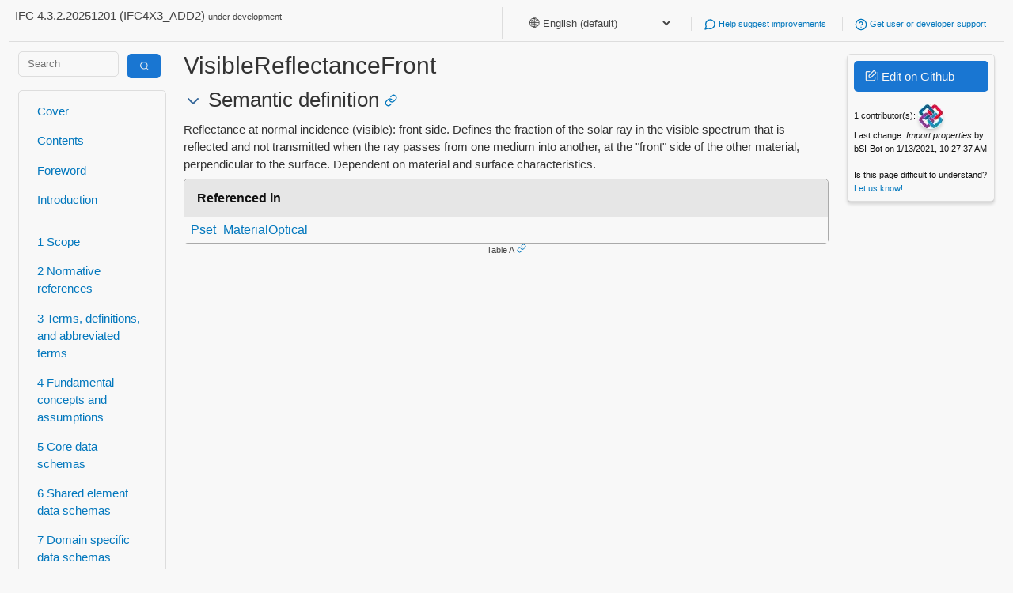

--- FILE ---
content_type: text/html; charset=utf-8
request_url: https://ifc43-docs.standards.buildingsmart.org/IFC/RELEASE/IFC4x3/HTML/property/VisibleReflectanceFront.htm
body_size: 19240
content:
<html lang="en">
<head>
<link href="/IFC/RELEASE/IFC4x3/HTML/assets/css/mini-default.css" rel="stylesheet"/>
<link href="/IFC/RELEASE/IFC4x3/HTML/assets/css/style.css" rel="stylesheet"/>
<meta content="width=device-width, initial-scale=1" name="viewport"/>
<meta charset="utf-8"/>
<title> VisibleReflectanceFront - IFC 4.3.2 Documentation</title>
<link href="/IFC/RELEASE/IFC4x3/HTML/assets/img/favicon.ico" rel="icon" type="image/x-icon"/>
<script>window.is_iso = false;</script>
</head>
<body class="">
<div class="container">
<div class="row">
<header>
<p>IFC 4.3.2.20251201 (IFC4X3_ADD2)
                            <small>under development</small>
</p>
<ul>
<li>
<select id="language-selector" onchange="setLanguagePreference(this.value)" style="border: none; background: none; color: inherit;">
<option selected="" value="english-default">
                                🌐 English (default)
                        </option>
<option value="arabic">
                        🇸🇦 Arabic
                        </option>
<option value="chinese-simplified">
                        🇨🇳 Chinese Simplified
                        </option>
<option value="croatian">
                        🇭🇷 Croatian
                        </option>
<option value="czech">
                        🇨🇿 Czech
                        </option>
<option value="danish">
                        🇩🇰 Danish
                        </option>
<option value="dutch">
                        🇳🇱 Dutch
                        </option>
<option value="finnish">
                        🇫🇮 Finnish
                        </option>
<option value="french">
                        🇫🇷 French
                        </option>
<option value="german">
                        🇩🇪 German
                        </option>
<option value="greek">
                        🇬🇷 Greek
                        </option>
<option value="hindi">
                        🇮🇳 Hindi
                        </option>
<option value="icelandic">
                        🇮🇸 Icelandic
                        </option>
<option value="italian">
                        🇮🇹 Italian
                        </option>
<option value="japanese">
                        🇯🇵 Japanese
                        </option>
<option value="korean">
                        🇰🇷 Korean
                        </option>
<option value="lithuanian">
                        🇱🇹 Lithuanian
                        </option>
<option value="norwegian">
                        🇳🇴 Norwegian
                        </option>
<option value="polish">
                        🇵🇱 Polish
                        </option>
<option value="portuguese">
                        🇵🇹 Portuguese
                        </option>
<option value="portuguese-brazilian">
                        🇧🇷 Portuguese, Brazilian
                        </option>
<option value="romanian">
                        🇷🇴 Romanian
                        </option>
<option value="serbian">
                        🇷🇸 Serbian
                        </option>
<option value="slovenian">
                        🇸🇮 Slovenian
                        </option>
<option value="spanish">
                        🇪🇸 Spanish
                        </option>
<option value="swedish">
                        🇸🇪 Swedish
                        </option>
<option value="turkish">
                        🇹🇷 Turkish
                        </option>
</select>
</li>
<li>
<a href="https://github.com/buildingSMART/IFC4.3.x-development/issues/">
<i data-feather="message-circle"></i>
                                Help suggest improvements
                            </a>
</li>
<li>
<a href="https://forums.buildingsmart.org/">
<i data-feather="help-circle"></i>
                            Get user or developer support
                        </a>
</li>
<!--
                    <li>
                        <a href="#todo">
                            <i data-feather="code"></i>
                            Get started with software development
                        </a>
                    </li>
                    -->
</ul>
</header>
</div>
<div class="row">
<div class="col-md-2">
<form action="/search" class="search" method="get" style="padding:0px;">
<div class="row">
<div class="col-md-8">
<input class="search-input" name="query" placeholder="Search" type="text" value=""/>
</div>
<div class="col-md-4">
<button class="primary" type="submit" value="Search">
<span class="icon-search inverse"></span>
</button>
</div>
</div>
</form>
<nav>
<div>
<a href="/">
                             Cover
                        </a>
<a href="/IFC/RELEASE/IFC4x3/HTML/toc.html">
                             Contents
                        </a>
<a href="/IFC/RELEASE/IFC4x3/HTML/content/foreword.htm">
                             Foreword
                        </a>
<a href="/IFC/RELEASE/IFC4x3/HTML/content/introduction.htm">
                             Introduction
                        </a>
</div>
<div>
<a href="/IFC/RELEASE/IFC4x3/HTML/content/scope.htm">
                            1 Scope
                        </a>
<a href="/IFC/RELEASE/IFC4x3/HTML/content/normative_references.htm">
                            2 Normative references
                        </a>
<a href="/IFC/RELEASE/IFC4x3/HTML/content/terms_and_definitions.htm">
                            3 Terms, definitions, and abbreviated terms
                        </a>
<a href="/IFC/RELEASE/IFC4x3/HTML/concepts/content.html">
                            4 Fundamental concepts and assumptions
                        </a>
<a href="/IFC/RELEASE/IFC4x3/HTML/chapter-5/">
                            5 Core data schemas
                        </a>
<a href="/IFC/RELEASE/IFC4x3/HTML/chapter-6/">
                            6 Shared element data schemas
                        </a>
<a href="/IFC/RELEASE/IFC4x3/HTML/chapter-7/">
                            7 Domain specific data schemas
                        </a>
<a href="/IFC/RELEASE/IFC4x3/HTML/chapter-8/">
                            8 Resource definition data schemas
                        </a>
</div>
<div>
<a href="/IFC/RELEASE/IFC4x3/HTML/annex-a.html">
                            A Computer interpretable listings
                        </a>
<a href="/IFC/RELEASE/IFC4x3/HTML/annex-b.html">
                            B Alphabetical listings
                        </a>
<a href="/IFC/RELEASE/IFC4x3/HTML/annex-c.html">
                            C Inheritance listings
                        </a>
<a href="/IFC/RELEASE/IFC4x3/HTML/annex-d.html">
                            D Diagrams
                        </a>
<a href="/IFC/RELEASE/IFC4x3/HTML/annex-e.html">
                            E Examples
                        </a>
<a href="/IFC/RELEASE/IFC4x3/HTML/annex-f.html">
                            F Change logs
                        </a>
</div>
<div>
<a href="/IFC/RELEASE/IFC4x3/HTML/content/bibliography.htm">
                             Bibliography
                        </a>
<a href="/IFC/RELEASE/IFC4x3/HTML/index.htm">
                             Index
                        </a>
</div>
</nav>
</div>
<div class="col-md-8" id="main-content">
<h1> VisibleReflectanceFront</h1>
<aside class="aside-note" id="translations-aside">
<div class="translation lang-arabic" style="display:none">
<div>
<span style="color:#0277bd;">🇸🇦</span>
<span>
                No translation yet —
                <a href="https://user.buildingsmart.org/knowledge-base/ifc-translations-manual/">help translate</a>
</span>
</div>
</div>
<div class="translation lang-chinese-simplified" style="display:none">
<div>
<span style="color:#0277bd;">🇨🇳</span>
<span>
                No translation yet —
                <a href="https://user.buildingsmart.org/knowledge-base/ifc-translations-manual/">help translate</a>
</span>
</div>
</div>
<div class="translation lang-croatian" style="display:none">
<div>
<span style="color:#0277bd;">🇭🇷</span>
<span>
                No translation yet —
                <a href="https://user.buildingsmart.org/knowledge-base/ifc-translations-manual/">help translate</a>
</span>
</div>
</div>
<div class="translation lang-czech" style="display:none">
<div>
<span style="color:#0277bd;">🇨🇿</span>
<span>
                No translation yet —
                <a href="https://user.buildingsmart.org/knowledge-base/ifc-translations-manual/">help translate</a>
</span>
</div>
</div>
<div class="translation lang-danish" style="display:none">
<div>
<span style="color:#0277bd;">🇩🇰</span>
<span>
                No translation yet —
                <a href="https://user.buildingsmart.org/knowledge-base/ifc-translations-manual/">help translate</a>
</span>
</div>
</div>
<div class="translation lang-dutch" style="display:none">
<div>
<span style="color:#0277bd;">🇳🇱</span>
<span>
                No translation yet —
                <a href="https://user.buildingsmart.org/knowledge-base/ifc-translations-manual/">help translate</a>
</span>
</div>
</div>
<div class="translation lang-finnish" style="display:none">
<div>
<span style="color:#0277bd;">🇫🇮</span>
<span>
                No translation yet —
                <a href="https://user.buildingsmart.org/knowledge-base/ifc-translations-manual/">help translate</a>
</span>
</div>
</div>
<div class="translation lang-french" style="display:none">
<div>
<span style="color:#0277bd;">🇫🇷</span>
<span>
                No translation yet —
                <a href="https://user.buildingsmart.org/knowledge-base/ifc-translations-manual/">help translate</a>
</span>
</div>
</div>
<div class="translation lang-german" style="display:none">
<div>
<span style="color:#0277bd;">🇩🇪</span>
<span>
                No translation yet —
                <a href="https://user.buildingsmart.org/knowledge-base/ifc-translations-manual/">help translate</a>
</span>
</div>
</div>
<div class="translation lang-greek" style="display:none">
<div>
<span style="color:#0277bd;">🇬🇷</span>
<span>
                No translation yet —
                <a href="https://user.buildingsmart.org/knowledge-base/ifc-translations-manual/">help translate</a>
</span>
</div>
</div>
<div class="translation lang-hindi" style="display:none">
<div>
<span style="color:#0277bd;">🇮🇳</span>
<span>
                No translation yet —
                <a href="https://user.buildingsmart.org/knowledge-base/ifc-translations-manual/">help translate</a>
</span>
</div>
</div>
<div class="translation lang-icelandic" style="display:none">
<div>
<span style="color:#0277bd;">🇮🇸</span>
<span>
                No translation yet —
                <a href="https://user.buildingsmart.org/knowledge-base/ifc-translations-manual/">help translate</a>
</span>
</div>
</div>
<div class="translation lang-italian" style="display:none">
<div>
<span style="color:#0277bd;">🇮🇹</span>
<span>
                No translation yet —
                <a href="https://user.buildingsmart.org/knowledge-base/ifc-translations-manual/">help translate</a>
</span>
</div>
</div>
<div class="translation lang-japanese" style="display:none">
<div>
<span style="color:#0277bd;">🇯🇵</span>
<span>
                No translation yet —
                <a href="https://user.buildingsmart.org/knowledge-base/ifc-translations-manual/">help translate</a>
</span>
</div>
</div>
<div class="translation lang-korean" style="display:none">
<div>
<span style="color:#0277bd;">🇰🇷</span>
<span>
                No translation yet —
                <a href="https://user.buildingsmart.org/knowledge-base/ifc-translations-manual/">help translate</a>
</span>
</div>
</div>
<div class="translation lang-lithuanian" style="display:none">
<div>
<span style="color:#0277bd;">🇱🇹</span>
<span>
                No translation yet —
                <a href="https://user.buildingsmart.org/knowledge-base/ifc-translations-manual/">help translate</a>
</span>
</div>
</div>
<div class="translation lang-norwegian" style="display:none">
<div>
<span style="color:#0277bd;">🇳🇴</span>
<span>
                No translation yet —
                <a href="https://user.buildingsmart.org/knowledge-base/ifc-translations-manual/">help translate</a>
</span>
</div>
</div>
<div class="translation lang-polish" style="display:none">
<div>
<span style="color:#0277bd;">🇵🇱</span>
<span>
                No translation yet —
                <a href="https://user.buildingsmart.org/knowledge-base/ifc-translations-manual/">help translate</a>
</span>
</div>
</div>
<div class="translation lang-portuguese" style="display:none">
<div>
<span style="color:#0277bd;">🇵🇹</span>
<strong style="color:#0277bd;">Refletância Visível Frontal</strong>
</div>
<div><em>lado frontal. Define a fração do raio solar no espetro visível que é refletida e não transmitida quando o raio passa de um meio para outro, no lado FRONTAL do outro material, perpendicular à superfície. Depende das características do material e da superfície.</em></div> </div>
<div class="translation lang-portuguese-brazilian" style="display:none">
<div>
<span style="color:#0277bd;">🇧🇷</span>
<strong style="color:#0277bd;">Refletância Visível da Frente</strong>
</div>
<div><em>lado da frente. Define a fração do raio solar no espectro visível que é refletida e não transmitida quando o raio passa de um meio para outro, no lado "da frente" do outro material, perpendicular à superfície. Depende das características materiais e de superfície.</em></div> </div>
<div class="translation lang-romanian" style="display:none">
<div>
<span style="color:#0277bd;">🇷🇴</span>
<span>
                No translation yet —
                <a href="https://user.buildingsmart.org/knowledge-base/ifc-translations-manual/">help translate</a>
</span>
</div>
</div>
<div class="translation lang-serbian" style="display:none">
<div>
<span style="color:#0277bd;">🇷🇸</span>
<span>
                No translation yet —
                <a href="https://user.buildingsmart.org/knowledge-base/ifc-translations-manual/">help translate</a>
</span>
</div>
</div>
<div class="translation lang-slovenian" style="display:none">
<div>
<span style="color:#0277bd;">🇸🇮</span>
<span>
                No translation yet —
                <a href="https://user.buildingsmart.org/knowledge-base/ifc-translations-manual/">help translate</a>
</span>
</div>
</div>
<div class="translation lang-spanish" style="display:none">
<div>
<span style="color:#0277bd;">🇪🇸</span>
<span>
                No translation yet —
                <a href="https://user.buildingsmart.org/knowledge-base/ifc-translations-manual/">help translate</a>
</span>
</div>
</div>
<div class="translation lang-swedish" style="display:none">
<div>
<span style="color:#0277bd;">🇸🇪</span>
<span>
                No translation yet —
                <a href="https://user.buildingsmart.org/knowledge-base/ifc-translations-manual/">help translate</a>
</span>
</div>
</div>
<div class="translation lang-turkish" style="display:none">
<div>
<span style="color:#0277bd;">🇹🇷</span>
<strong style="color:#0277bd;">Ön Yüzey Görünür Yansıtma Oranı</strong>
</div>
<div><em>ön yüzey. Görünür spektrumda, güneş ışınının bir ortamdan diğerine geçerken yansıtılıp iletilmediğinde, diğer malzemenin “ön” yüzeyinde, yüzeye dik doğrultuda tanımlanan yansıtma oranıdır. Malzeme ve yüzey özelliklerine bağlıdır.</em></div> </div>
</aside>
<h2><a class="anchor" id="Semantic-definition"></a>
     Semantic definition
<a class="link" href="#Semantic-definition"><i data-feather="link"></i></a></h2>
<p>Reflectance at normal incidence (visible): front side. Defines the fraction of the solar ray in the visible spectrum that is reflected and not transmitted when the ray passes from one medium into another, at the "front" side of the other material, perpendicular to the surface. Dependent on material and surface characteristics.</p><figure><a class="anchor" id="Table-A"></a><table>
<thead>
<tr><th>Referenced in       </th></tr>
</thead>
<tbody>
<tr><td><a href="/IFC/RELEASE/IFC4x3/HTML/lexical/Pset_MaterialOptical.htm">Pset_MaterialOptical</a></td></tr>
</tbody>
</table><figcaption>Table A<a class="link" href="#Table-A"><i data-feather="link"></i></a></figcaption></figure>
</div>
<div class="col-md-2 rightpanel">
<div class="card fluid shadowed">
<p>
<a class="button primary edit-github" href="https://github.com/buildingSMART/IFC4.3.x-development/blob/master/docs/properties/v/VisibleReflectanceFront.md"><span class="icon-edit inverse"></span> Edit on Github</a>
</p>
<p>
<small>
<span id="contributors"></span><br/>
<span id="last-change"></span>
</small>
</p>
<p>
<small>
                            Is this page difficult to understand? <a href="https://github.com/buildingSMART/IFC4.3.x-development/issues/371">Let us know!</a>
</small>
</p>
</div>
<div class="card fluid shadowed hidden" id="section-navigation">
<p>
</p><center><small>Jump to section</small></center>
<ol class="referenced-list small"></ol>
</div>
</div>
</div>
<div class="row">
<footer>
<p>
<a href="http://creativecommons.org/licenses/by-nd/4.0/" rel="license"><img alt="Creative Commons License" src="https://i.creativecommons.org/l/by-nd/4.0/88x31.png" style="border-width:0"/></a>
<small>
                        Copyright © 1996-2025 buildingSMART International Limited. Some rights reserved. Any technical documentation made available by buildingSMART International Limited is the copyrighted work of buildingSMART International Limited and is owned by buildingSMART International Limited. The Industry Foundation Classes are published under Creative Commons Attribution-NoDerivatives 4.0 International (CC BY-ND 4.0). Read the <a href="https://creativecommons.org/licenses/by-nd/4.0/legalcode">full license text here</a>. For more information please refer to our <a href="https://app.box.com/s/rg081ahyq1euw8uw6efql6m2fcofm558">IP Policy.</a>
</small>
</p>
<a class="button" id="back-to-top"><i data-feather="arrow-up-circle"></i></a>
</footer>
</div>
</div>
<script>
        window.appconfig = {
            'path': 'docs/properties/v/VisibleReflectanceFront.md',
            'base': '/IFC/RELEASE/IFC4x3/HTML',
            'repo': 'buildingSMART/IFC4.3.x-development',
        };
    </script>
<script src="https://unpkg.com/feather-icons"></script>
<script src="https://polyfill.io/v3/polyfill.min.js?features=es6"></script>
<script async="" id="MathJax-script" src="https://cdn.jsdelivr.net/npm/mathjax@3/es5/tex-mml-chtml.js"></script>
<link href="//cdnjs.cloudflare.com/ajax/libs/highlight.js/11.4.0/styles/default.min.css" rel="stylesheet"/>
<script src="/IFC/RELEASE/IFC4x3/HTML/assets/js/highlight.min.js"></script>
<script src="//cdnjs.cloudflare.com/ajax/libs/highlightjs-line-numbers.js/2.8.0/highlightjs-line-numbers.min.js"></script>
<script src="/IFC/RELEASE/IFC4x3/HTML/assets/js/app.js" type="text/javascript"></script>
</body>
</html>